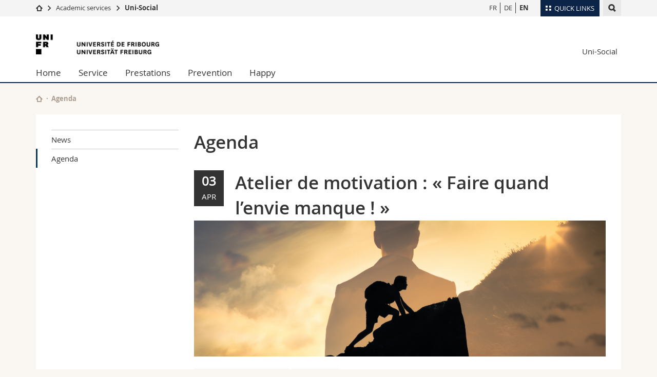

--- FILE ---
content_type: text/html; charset=UTF-8
request_url: https://www.unifr.ch/uni-social/en/news/agenda/?eventid=12821
body_size: 9166
content:

<!--[if lt IE 9]><!DOCTYPE html PUBLIC "-//W3C//DTD XHTML 1.1//EN" "http://www.w3.org/TR/xhtml11/DTD/xhtml11.dtd"><![endif]-->
<!--[if gt IE 8]><!-->
<!DOCTYPE html>
<!--<![endif]-->
<!--[if lt IE 7]><html xmlns="http://www.w3.org/1999/xhtml" class="lt-ie9 lt-ie8 lt-ie7"> <![endif]-->
<!--[if IE 7]><html xmlns="http://www.w3.org/1999/xhtml" class="lt-ie9 lt-ie8"> <![endif]-->
<!--[if IE 8]><html xmlns="http://www.w3.org/1999/xhtml" class="lt-ie9"> <![endif]-->
<!--[if IE 9]><html class="ie9"> <![endif]-->
<!--[if gt IE 9]><!-->
<html lang="en"><!--<![endif]-->
<head>
	<link rel="preconnect" href="https://cdn.unifr.ch" />
	<link rel="dns-prefetch" href="https://www.googletagmanager.com" />
	<link rel="dns-prefetch" href="https://www.google.com" />
	<link rel="preload" href="https://cdn.unifr.ch/Assets/fonts/OpenSans-Regular-webfont.woff" as="font" type="font/woff" crossorigin>
	<link rel="preload" href="https://cdn.unifr.ch/Assets/fonts/OpenSans-Semibold-webfont.woff" as="font" type="font/woff" crossorigin>
	<link rel="preload" href="https://cdn.unifr.ch/Assets/fonts/OpenSans-Bold-webfont.woff" as="font" type="font/woff" crossorigin>
	<link rel="preload" href="https://cdn.unifr.ch/Assets/fonts/OpenSans-Light-webfont.woff" as="font" type="font/woff" crossorigin>
    <meta http-equiv="X-UA-Compatible" content="IE=edge,chrome=1"/>
    <meta charset="utf-8"/>
    <meta name="viewport" content="width=device-width, initial-scale=1"/>
    <title>Agenda | Uni-Social  | Université de Fribourg</title>
    <meta name="description" content="">
    <meta name="language" content="en" />
    <meta name="robots" content="index, follow">
    <base href="//www.unifr.ch/uni-social/en/" />
    <link rel="canonical" href="https://www.unifr.ch/uni-social/en/news/agenda/?eventid=12821" />
    <link href="//cdn.unifr.ch/uf/v2.4.5/css/bootstrap.css" rel="stylesheet" media="all" type="text/css" crossorigin  />
    <link href="//cdn.unifr.ch/uf/v2.4.5/css/main.css" rel="stylesheet" media="all" type="text/css" crossorigin />
    <link rel="shortcut icon" type="image/ico" href="https://cdn.unifr.ch/sharedconfig/favicon/favicon.ico" />
    <!-- Load IE8 specific styles--><!--[if lt IE 9]>
    <link href="//cdn.unifr.ch/uf/v2.4.5/css/old_ie.css" rel="stylesheet" /><![endif]-->
    <script src="//cdn.unifr.ch/uf/v2.4.5/js/modernizr.js" crossorigin ></script>
    <!-- Spiders alternative page -->
    
        <link rel="alternate" hreflang="en" href="https://www.unifr.ch/uni-social/en/news/agenda/" id="alt_hreflang_en">
        

<link rel="alternate" hreflang="fr" href="https://www.unifr.ch/uni-social/fr/news/agenda/?eventid=12821" id="alt_hreflang_fr" />


<link rel="alternate" hreflang="de" href="https://www.unifr.ch/uni-social/de/news/agenda/?eventid=12821" id="alt_hreflang_de" />
    
    


<!-- Google Tag Manager -->
<script>(function(w,d,s,l,i){w[l]=w[l]||[];w[l].push({'gtm.start':
new Date().getTime(),event:'gtm.js'});var f=d.getElementsByTagName(s)[0],
j=d.createElement(s),dl=l!='dataLayer'?'&l='+l:'';j.async=true;j.src=
'https://www.googletagmanager.com/gtm.js?id='+i+dl;f.parentNode.insertBefore(j,f);
})(window,document,'script','dataLayer','GTM-K8998TH');</script>
<!-- End Google Tag Manager --> 

    

<link href="//cdn.unifr.ch/uf/v2.4.5/css/corr.css" rel="stylesheet" defer crossorigin />

<style>
	/*
	a[href^=http]{text-decoration:none;}
	footer a[href^=http]{text-decoration:none; color:#fff;}
	div.sub-menu li.star > a{font-weight:bold;}
	*/
</style>
    





    
</head>
<body data-lang="en" class="marine">



<!-- Google Tag Manager (noscript) -->
<noscript><iframe src="https://www.googletagmanager.com/ns.html?id=GTM-K8998TH"
height="0" width="0" loading="lazy" style="display:none;visibility:hidden"></iframe></noscript>
<!-- End Google Tag Manager (noscript) -->


<!-- Page wrapper-->
<div id="wrapper">
    <!-- Fixed header-->
    <nav class="fixed-header pusher">
        <div class="fixed-header--bg">
            <div class="container clearfix">

                <!-- The logo -->
                

<a href="https://www.unifr.ch/" class="open-offcanvas square bg-branded hover hidden-desktop" title="Hamburger menu"></a><a href="https://www.unifr.ch" class="hidden-desktop square logo" style="content: ''; display:block;height:55px;width:55px;  no-repeat center center; background-size:contain;" title="Go to the home page of this site"></a>

                

<div class="search hidden-mobile">

    


<script class="search--template" type="text/template">
    <li>
        <a class="search--result-link" href="<%= link %>"></a>
        <h5><%= htmlTitle %></h5>
        <small><%= link %></small>
        <p><%= htmlSnippet %></p>
    </li>
</script>


<script class="search--show-more" type="text/template">
    <li class="text-align-center search--more-results">
        <a class="search--result-link" href="#"></a>
        <p>Show more results</p>
        <p>
            <i class="gfx gfx-arrow-down"></i>
        </p>
    </li>
</script>

    <a href="#" data-expander-toggler="search-47727" data-fixed-mode-toggler="tablet laptop desktop large" class="search--toggler square" title="Display search engine"><i class="gfx gfx-search"></i></a>
    <div data-expander-content="search-47727" data-expander-group="mobile-nav" class="search--input">
        <div class="container">
            
            <input type="text"/>
            
            <ul class="search--results">
                <li class="blank-slate">No results</li>
            </ul>
        </div>
    </div>
</div>

                <!-- Globalmenu -->
                <div class="meta-menu"><a href="#" data-fixed-mode-toggler="mobile" data-accordion-toggler="metamenu" class="square meta-menu--toggler hover bg-branded-desk" title="meta-menu toggler"><i class="gfx gfx-tiles"></i><i class="square-triangle"></i><span class="hidden-mobile">Quick Links
</span></a>
    <div data-accordion-content="metamenu" data-accordion-group="mobile-nav" class="meta-menu--content">
        <nav data-scroll-container="data-scroll-container" class="container meta-border">
            <ul>
                <li class="first-level"><a href="#" data-accordion-toggler="meta2" data-scroll-to-me="data-scroll-to-me">University</a>
                    <nav data-accordion-content="meta2">
                        <ul>
                            <li><a href="http://studies.unifr.ch/en" title="Studies: Bachelor, Master, Doctorate">Studies</a></li>
                            <li><a href="https://www.unifr.ch/campus/en" title="Campus life">Campus</a></li>
                            <li><a href="https://www.unifr.ch/research/en" title="Research">Research</a></li>
                            <li><a href="https://www.unifr.ch/uni/en" title="University">University</a></li>
                            <li><a href="https://www.unifr.ch/formcont/en"  title="Continuing education">Continuing education</a></li>
                        </ul>
                    </nav>
                </li>
                <li class="first-level"><a href="#" data-accordion-toggler="meta1" data-scroll-to-me="data-scroll-to-me">Faculties</a>
                    <nav data-accordion-content="meta1">
                        <ul>
                            <li><a href="https://www.unifr.ch/theo/" title="Faculty of Theology" ><span class="glyphicon glyphicon-stop color-orange" aria-hidden="true"></span> Theology</a></li>
                            <li><a href="https://www.unifr.ch/ius/" title="Faculty of Law"><span class="glyphicon glyphicon-stop color-red" aria-hidden="true"></span> Law</a></li>
                            <li><a href="https://www.unifr.ch/ses/" title="Faculty of Economics and social sciences"><span class="glyphicon glyphicon-stop color-purple" aria-hidden="true"></span> Management, Economics and Social sciences</a></li>
							<li><a href="https://www.unifr.ch/lettres/" title="Faculty of Humanities"><span class="glyphicon glyphicon-stop color-sky" aria-hidden="true"></span> Humanities</a></li>
							<li><a href="https://www.unifr.ch/eduform/" title="Faculty of Education"><span class="glyphicon glyphicon-stop color-violet" aria-hidden="true"></span> Education</a></li>
                            <li><a href="https://www.unifr.ch/scimed/" title="Faculty of Sciences and Medicine"><span class="glyphicon glyphicon-stop color-green" aria-hidden="true"></span> Science and Medicine</a></li>
                            <li><a href="https://www.unifr.ch/faculties/en/interfaculty.html" title="Interfaculty"><span class="glyphicon glyphicon-stop color-marine" aria-hidden="true"></span> Interfaculty</a></li>
                            
                        </ul>
                    </nav>
                </li>
                <li class="first-level"><a href="http://www.unifr.ch/you-are/en/" data-accordion-toggler="meta0" data-scroll-to-me="data-scroll-to-me">You are</a>
                    <nav data-accordion-content="meta0">
                        <ul>
                            <li><a href="https://www.unifr.ch/you-are/en/prospective-students/" title="You are... Prospective student">Prospective students</a></li>
                            <li><a href="https://www.unifr.ch/you-are/en/students/" title="You are... Student">Students</a></li>
                            <li><a href="https://www.unifr.ch/you-are/en/medias/" title="You are... Media">Medias</a></li>
                            <li><a href="https://www.unifr.ch/you-are/en/researchers/" title="You are... Researcher">Researchers</a></li>
                            <li><a href="https://www.unifr.ch/you-are/en/employees/" title="You are... Employee">Employees</a></li>
							<li><a href="https://www.unifr.ch/you-are/en/phd-students/" title="You are... PhD student">PhD students</a></li>
                        </ul>
                    </nav>
                </li>
                <li class="first-level meta-menu--contact bg-branded-desk">
                    <a href="#" class="hidden-lg hidden-md" data-accordion-toggler="contact" data-scroll-to-me="data-scroll-to-me">Ressources</a>
                    <nav data-accordion-content="contact">
                        <ul>
                            <li><a href="https://www.unifr.ch/directory/en"><span class="fa fa-user fa-fw" aria-hidden="true"></span> Directory</a></li>
                            <li><a href="https://www.unifr.ch/map"><span class="fa fa-map-signs fa-fw" aria-hidden="true"></span> Maps/Orientation</a></li>
                            <li><a href="https://www.unifr.ch/biblio"><span class="fa fa-book fa-fw" aria-hidden="true"></span> Libraries</a></li>
                            <li><a href="https://outlook.com/unifr.ch"><span class="fa fa-envelope fa-fw" aria-hidden="true"></span> Webmail</a></li>
                            <li><a href="https://www.unifr.ch/timetable/en/"><span class="fa fa-calendar fa-fw" aria-hidden="true"></span> Course catalogue</a></li>
                            <li><a href="https://my.unifr.ch"><span class="fa fa-lock fa-fw" aria-hidden="true"></span> MyUnifr</a></li>
                        </ul>
                    </nav>
                </li>
            </ul>
        </nav>
    </div>
</div>

                <!-- Desktop Langmenu -->
                

<nav class="hidden-mobile square language-switch">
    <ul>
        
<li><a href="//www.unifr.ch/uni-social/fr/news/agenda/?eventid=12821" class="" title="View page in  FR">FR</a></li>

<li><a href="//www.unifr.ch/uni-social/de/news/agenda/?eventid=12821" class="" title="View page in  DE">DE</a></li>

<li><a href="//www.unifr.ch/uni-social/en/news/agenda/?eventid=12821" class=" bold" title="View page in  EN">EN</a></li>
    </ul>
</nav>

                <!-- Global Breadcrumb -->
                


<div class="breadcrumbs square">

    <a href="//www.unifr.ch" data-accordion-toggler="crumbs" class="square bg-white hover hidden-desktop breadcrumbs--toggler" title="Global path"><i class="gfx gfx-home"></i><i class="square-triangle"></i></a>

    <div data-accordion-content="crumbs" data-accordion-group="mobile-nav" class="breadcrumbs--content">
        <nav class="breadcrumbs--mobile shortened">
            <ul class="breadcrumbs--slider">
                <!-- level 0 -->
                
                <li><a href="//www.unifr.ch" class="gfx gfx-home" title="Go to home page  "></a></li>
                

                <!-- level 1 -->
                
                <li class="gfx gfx-triangle-right"></li>
                <li >
                    <a href="//www.unifr.ch/uni/fr/organisation/acad/" class="short">Academic services</a>
                    <a href="//www.unifr.ch/uni/fr/organisation/acad/" class="long">Academic services</a>
                </li>
                
                <!-- level 2 -->
                
                <li class="gfx gfx-triangle-right"></li>
                <li class="desktop-expanded">
                    <a href="//www.unifr.ch/uni-social" class="short">Uni-Social</a>
                    <a href="//www.unifr.ch/uni-social" class="long">Uni-Social</a>
                </li>
                
                <!-- level 3 -->
                
            </ul>
        </nav>
    </div>
</div>
            </div>
        </div>
    </nav>
    <!-- Offcanvas pusher-->
    <div class="pusher pass-height">
        <!-- Page header/offcanvas-->
        <header id="header" class="offcanvas pass-height">
            <nav class="service-menu">
                <!-- mobile tools menu -->
                <div class="hidden-desktop clearfix">

                    <!-- Search Mobile -->
                    
                    <div class="search">
                        <!-- Template for one search result -->
                        


<script class="search--template" type="text/template">
    <li>
        <a class="search--result-link" href="<%= link %>"></a>
        <h5><%= htmlTitle %></h5>
        <small><%= link %></small>
        <p><%= htmlSnippet %></p>
    </li>
</script>


<script class="search--show-more" type="text/template">
    <li class="text-align-center search--more-results">
        <a class="search--result-link" href="#"></a>
        <p>Show more results</p>
        <p>
            <i class="gfx gfx-arrow-down"></i>
        </p>
    </li>
</script>

                        <a href="#" data-expander-toggler="search-27564" data-fixed-mode-toggler="tablet laptop desktop large" class="search--toggler square" aria-label="search" title="Display search engine"><i class="gfx gfx-search"></i></a>
                        <div data-expander-content="search-27564" data-expander-group="mobile-nav" class="search--input">
                            <div class="container">
                                
                                <input type="text"/>
                                
                                <ul class="search--results">
                                    <li class="blank-slate">No results</li>
                                </ul>
                             </div>
                        </div>
                    </div>


                    <!-- langmenu.mobile -->
                    

<nav class="language-switch square hover bg-white"><a href="#" data-accordion-toggler="language-switch" class="toggle-language-switch square" title="Select page in another language">EN</a>
    <div data-accordion-content="language-switch" class="dropdown">
        <ul class="bg-white">
            

<li><a href="//www.unifr.ch/uni-social/fr/news/agenda/?eventid=12821" class="square bg-white hover " title="View page in  FR">FR</a></li>


<li><a href="//www.unifr.ch/uni-social/de/news/agenda/?eventid=12821" class="square bg-white hover " title="View page in  DE">DE</a></li>


<li><a href="//www.unifr.ch/uni-social/en/news/agenda/?eventid=12821" class="square bg-white hover  bold" title="View page in  EN">EN</a></li>
        </ul>
    </div>
</nav>
                    <a href="#" class="close-offcanvas square hover bg-marine" title="close offcanvas"></a>
                </div>
                <div class="hidden-mobile">
                    <div class="container service-menu--relation">
                        <nav class="clearfix">
                            
                        </nav>
                        
<h1 class="logo"><span class="sr-only">University of Fribourg</span><a href="//www.unifr.ch"  title="Go to the University home page"><img src="//cdn.unifr.ch/uf/v2.4.5/gfx/logo.png" alt="Logo Unifr" " /></a></h1>

<p class="service-menu--department"><a href="//www.unifr.ch/uni-social/en/" title="Go to the home page of this site">Uni-Social</a></p>
                    </div>
                </div>
            </nav>
            

<!-- Use class flat-menu or push-menu on this container-->
<!-- to toggle between the two types of navigation. The underlying-->
<!-- structure is exactly the same.-->
<nav class="push-menu container">
    <!-- First navigation level is visible, therefore needs-->
    <!-- the class .in-->
    <!-- .default is needed to not register a swipe event listener-->
    <div class="level default in">

        
<!-- start outerTpl -->
<ul>
    <li class="first"><a href="//www.unifr.ch/uni-social/en/" title="Home" >Home</a></li>


<!-- start parentRowTpl -->
<li class="">
	<a href="//www.unifr.ch/uni-social/en/service/mission.html" title="Service"   class="deeper">
		Service
		<!--<span class="deeper"></span>-->
	</a>
	


<!-- start innerTpl -->
<div class="level">
	<ul>
		<li><a href="#" class="back">Back</a></li>
		<li class="first"><a href="//www.unifr.ch/uni-social/en/service/mission.html" title="Mission" >Mission</a></li>
<li><a href="//www.unifr.ch/uni-social/en/service/team.html" title="Team" 1933>Team</a></li>
<li class="last"><a href="//www.unifr.ch/uni-social/en/service/contact.html" title="Contact and reception" >Contact and reception</a></li>

	</ul>
</div>
<!-- end innerTpl -->
</li>
<!-- end parentRowTpl -->


<!-- start parentRowTpl -->
<li class="">
	<a href="//www.unifr.ch/uni-social/en/prestations/" title="Prestations"   class="deeper">
		Prestations
		<!--<span class="deeper"></span>-->
	</a>
	


<!-- start innerTpl -->
<div class="level">
	<ul>
		<li><a href="#" class="back">Back</a></li>
		<li class="first"><a href="https://www.unifr.ch/campus/en/support/financial-support/non-refundable-financial-aid.html" title="Non-refundable financial aid" target="_blank">Non-refundable financial aid</a></li>
<li><a href="https://www.unifr.ch/campus/en/support/financial-support/reduction-of-the-tuition-fee.html" title="Reduction of the tuition fee" target="_blank">Reduction of the tuition fee</a></li>
<li><a href="https://www.unifr.ch/campus/en/support/financial-support/social-insurance.html" title="Counseling in social insurance" target="_blank">Counseling in social insurance</a></li>
<li><a href="https://www.unifr.ch/campus/en/support/health-and-wellbeing/coaching.html" title="Coaching" target="_blank">Coaching</a></li>
<li><a href="https://www.unifr.ch/campus/en/support/financial-support/social-insurance.html" title="Counseling in health system" target="_blank">Counseling in health system</a></li>
<li class="last"><a href="https://www.unifr.ch/campus/en/support/financial-support/mediation.html" title="Mediation" target="_blank">Mediation</a></li>

	</ul>
</div>
<!-- end innerTpl -->
</li>
<!-- end parentRowTpl -->


<!-- start parentRowTpl -->
<li class="">
	<a href="//www.unifr.ch/uni-social/en/prevention/" title="Prevention"   class="deeper">
		Prevention
		<!--<span class="deeper"></span>-->
	</a>
	


<!-- start innerTpl -->
<div class="level">
	<ul>
		<li><a href="#" class="back">Back</a></li>
		<li class="first"><a href="//www.unifr.ch/uni-social/en/prevention/how-are-you.html" title="Survey "How are you"" >Survey "How are you"</a></li>


<!-- start parentRowTpl -->
<li class="">
	<a href="//www.unifr.ch/uni-social/en/prevention/uni-prevention-association/" title="Uni-PREVENTION Association"   class="deeper">
		Uni-PREVENTION Association
		<!--<span class="deeper"></span>-->
	</a>
	


<!-- start innerTpl -->
<div class="level">
	<ul>
		<li><a href="#" class="back">Back</a></li>
		<li class="first"><a href="//www.unifr.ch/uni-social/en/prevention/uni-prevention-association/make-a-donation.html" title="Make a donation" >Make a donation</a></li>

	</ul>
</div>
<!-- end innerTpl -->
</li>
<!-- end parentRowTpl -->
<li><a href="//www.unifr.ch/uni-social/en/prevention/feeling-good.html" title="Survey "Feeling good"" >Survey "Feeling good"</a></li>
<li class="last"><a href="https://www.unifr.ch/campus/en/support/learning-and-success/learning-strategies/" title="Promotion of learning strategies" >Promotion of learning strategies</a></li>

	</ul>
</div>
<!-- end innerTpl -->
</li>
<!-- end parentRowTpl -->
<li class="last"><a href="https://events.unifr.ch/happy/fr/programme/" title="Semaine du bien-être et de la santé mentale Unifr" >Happy</a></li>

</ul>
<!-- end outerTpl -->

    </div>
</nav>

        </header>
        <!-- Main content-->
        <main id="main">
            <div class="visible-lt-ie9 fixed-page-overlay"></div>
            <div class="container">
                <div class="sub-menu--spacer"></div>
                



<nav class="deepcrumbs">
<ul>
    
        <li><a href="//www.unifr.ch/uni-social/en/" class="gfx gfx-home" title="Go to the home page of this site"></a></li>
	<li>Agenda</li>
</ul>
</nav>

                <div class="content">
                    <div class="row inner">
                        <div class="col-md-3 sub-menu">
                            <nav>
                                <h4>
                                    
                                    <a href="//www.unifr.ch/uni-social/en/news/" data-expander-toggler="sub-menu" data-fixed-mode-toggler="mobile" class="filter--title fixed-page-mode--toggler hidden-min-laptop">
                                        </a>
                                    <a href="//www.unifr.ch/uni-social/en/news/" class="hidden-max-laptop">
                                        </a>
                                    
                                </h4>

                                <div data-expander-content="sub-menu" data-expander-group="mobile-nav" class="sub-menu--content">

                                    <ul><li class="first"><a href="//www.unifr.ch/uni-social/en/news/news/" title="News" >News</a></li>
<li class="last active"><a href="//www.unifr.ch/uni-social/en/news/agenda/" title="Agenda" >Agenda</a></li>
</ul>

                                </div>

                            </nav>

                        </div>
                        <div class="col-md-9 inner-30">
                            <div id="" class="row inner ">
    <div class="col-md-12 inner-10">
        <h2>Agenda</h2>
    </div>
</div>

<div id="" class="row inner ">
    <div class="col-md-12 inner-10">
        

<div class="row">
    <div class="col-sm-12">
        <header  style="margin-bottom:1.61em;">
        <div class="row"><div class="col-sm-12">
            <div class="fullblack3">
            	<span class="agdDay">03</span><br>
            	<span class="agdMonth">Apr</span>
        	</div>
        	<h2>Atelier de motivation : « Faire quand l’envie manque ! » </h2>
        	
        </div></div>
        <div class="row"><div class="col-sm-12">
			
			<div style="margin-bottom:1.61em;"><div class="banner--background-image">
						<div style="background-image:url(https://agenda.unifr.ch/e/picture.php?id=12821&tg=f0f8cc6e0f7e5167a1d9f43d88109e60d8e66bef)" class="background-size-cover"></div>
					</div></div>
			
            <!-- TAGS -->
            <div class="agenda--tags" style="margin-bottom:1.61em;margin-top:1.61em;">
                <span class="agenda--tag"><i class="fa fa-user"></i> Academic or specialist </span> <span class="agenda--tag"><i class="fa fa-tags"></i> Seminar</span>   
            </div>
            <!-- WHERE WHEN -->

            <div class="box inner-10 bg-grey-light " style="margin-bottom:1.61em;">
        	    <div ><i class="glyphicon glyphicon-time"></i> <strong>03.04.2023 17:30
        	     - 19:00</strong></div>
        	    <div><strong><i class="fa fa-users"></i> Onsite</strong></div>
        	    
        	    <div ><i class="glyphicon glyphicon-map-marker"></i> <strong><a href="news/agenda/?eventid=12821#gmap">PER 21 , Bd de Pérolles 90, Fribourg </a></strong></div>
        	    
            </div>
            </div></div>
        </header>
		<article class="inner-30">
            <p>Les études universitaires exigent une bonne dose de motivation pour être menées à bien. Mais que faire lorsque celle-ci diminue ou fait carrément défaut ? En opérant une distinction nette entre l’envie et la motivation, cet atelier, basé sur les récentes découvertes des neurosciences, exploite les différents leviers pouvant être activés pour se (re)mettre au travail. Plutôt que d’attendre un soudain élan intérieur, il valorisera le rôle de l’effort consenti ainsi que les moyens pour s’astreindre volontairement à la tâche en l’absence de gratification immédiate.<br>Cet atelier permet aux participant-e-s de s’approprier les éléments théoriques relatifs à l’envie (le circuit de la récompense) et à la motivation volontaire (via le sens, l’utilité, les récompenses et les pénalités). Il expose les modalités pratiques à mettre en œuvre pour se (re)mettre au travail (le pré-engagement et les contrats d’Ulysse), de manière générale. Pour celles et ceux qui le souhaitent, il pourra être complété par la suite par un entretien individuel personnalisé dans le cadre du soutien psychologique aux étudiant·e·s.<br>L’atelier se déroulera en L’atelier se déroulera en français. Coût du cours: CHF 30.-. <br></p>
            <hr>
            <table class="key-value">
            	<tr data-th="agenda.when">
                    <th>When?</th>
                    <td>03.04.2023 17:30&nbsp;-&nbsp;19:00</td>
                </tr>
                
                
                <tr data-th="Registration">
                    <th>Where?</th>
                    <td>PER 21 <br>Bd de Pérolles 90, 1700 Fribourg&nbsp;<a href="http://www.google.com/maps/place/Bd%20de%20P%C3%A9rolles%2090%2C1700%20Fribourg" target="_blank"><i class="glyphicon glyphicon-map-marker"></i></a></td>
                </tr>
                
                
                <tr data-th="speaker">
                    <th>speaker</th>
                    <td>Yves-Alexandre Thalmann, psychologue FSP, enseignant et formateur d’adultes</td>
                </tr>
                
                <tr data-th="Contact">
                    <th>Contact</th>
                    <td>Psychologische Beratungsstelle / Conseil psychologique UniFR <br>Yves-Alexandre Thalmann<br><a class="link inline" href="mailto:conseilpsychologique@unifr.ch">conseilpsychologique@unifr.ch</a><br></td>
                </tr>
                
                <tr data-th="Registration">
                    <th>Registration</th>
                    <td><p>conseilpsychologique@unifr.ch </p></td>
                </tr>
                
                
                
                
                
            </table> 
            
           
            
             <!-- start SHARING -->
            <nav class="social-links" style="margin-bottom:20px;">
    		<ul>
    			<li class="ical">
					<a href="https://agenda.unifr.ch/ical/event.php?lang=fr&amp;id=12821" target="_blank" class="social-link">
						<i class="fa fa-calendar bg-marine"></i><span class="bg-marine">Export</span>
					</a>
				</li>
            	<li class="facebook">
					<a href="https://www.facebook.com/sharer/sharer.php?u=https://www.unifr.ch/uni-social/en/news/agenda/?eventid=12821" target="_blank" class="social-link">
						<i class="gfx gfx-facebook"></i><span>Share</span>
					</a>
				</li>
            	<li class="twitter">
					<a href="https://twitter.com/share?source=tweetbutton&text=Atelier de motivation : « Faire quand l’envie manque ! » &hashtags=unifr&url=https://www.unifr.ch/uni-social/en/news/agenda/?eventid=12821" target="_blank" class="social-link">
						<i class="gfx gfx-twitter"></i><span>Tweet</span>
					</a>
				</li>
       		    <li class="linkedin">
       		    	<a href="https://www.linkedin.com/shareArticle?mini=true&url=https://www.unifr.ch/uni-social/en/news/agenda/?eventid=12821&title=Atelier de motivation : « Faire quand l’envie manque ! » " class="social-link" target="_blank">
       		    		<i class="gfx gfx-linkedin"></i><span>Share</span>
       		    	</a>
				</li>
            </ul>
            </nav>
            
            <a href="javascript:history.back();" class="link gfx gfx-arrow-left" >backtolist</a>
        </article>
    </div>
</div>



<style>
    .table-agenda > thead > tr > th,
.table-agenda > tbody > tr > th,
.table-agenda > tfoot > tr > th,
.table-agenda > thead > tr > td,
.table-agenda > tbody > tr > td,
.table-agenda > tfoot > tr > td { padding: 8px; line-height: 1.428571429; vertical-align: top; }

td.agenda-top-grey { border-top: 1px solid #dddddd;	 }
td.agenda-top-black { border-top: 1px solid #000; }
td.agenda-bottom-grey { border-bottom: 1px solid #dddddd;	 }
td.agenda-bottom-grey { border-bottom: 1px solid #000;	 }
.table-agenda > tbody > tr > td.agenda-noborder { border: 1px solid #ffffff; }
.table-agenda > tbody > tr > td.agenda-noborder-top { border-top: 1px solid #ffffff; }
.agdDay { font-size: 1.61em; line-height:0.5; font-weight: bold}
.agdMonth { font-size: 1em; line-height:0.5; text-transform: uppercase; }
.table-agenda > tbody > tr > td a { color: #0085C6; }

.fullblack { padding:10px; background-color:#AA9D8F; color:#fff; text-align:center;}
.fullblack2 { padding:10px; text-align:center; border: 1px solid rgb(0,0,0); }
.fullblack3 { padding:15px; background-color:#333; color:#fff; text-align:center; float: left; margin-right: 1.5em; margin-bottom: 1.5em; }
.fullblack3 span { display: block; text-align: center; }

.agenda--time span { }
.agenda--time .startday { font-size: 30px;  font-family: openSans-Bold-webfont,'Helvetica Neue',Helvetica,Arial,sans-serif; line-height: 1em; }
.agenda--time .startmonth {  text-transform: uppercase; font-size: 18px; }
.agenda--time .starthour { font-size: 18px; }

</style>
<script type="application/ld+json">
				{"@context":"http://schema.org","@type":"Event","name":"Atelier de motivation : \u00ab Faire quand l\u2019envie manque ! \u00bb ","startDate":"2023-04-03T17:30:00+02:00","url":"https://agenda.unifr.ch/e/en/12821/","endDate":"2023-04-03T19:00:00+02:00","description":"Les \u00e9tudes universitaires exigent une bonne dose de motivation pour \u00eatre men\u00e9es \u00e0 bien. Mais que faire lorsque celle-ci diminue ou fait carr\u00e9ment d\u00e9faut ? En op\u00e9rant une distinction nette entre l\u2019envie et la motivation, cet atelier, bas\u00e9 sur les r\u00e9centes d\u00e9couvertes des neurosciences, exploite les diff\u00e9rents leviers pouvant \u00eatre activ\u00e9s pour se (re)mettre au travail. Plut\u00f4t que d\u2019attendre un soudain \u00e9lan int\u00e9rieur, il valorisera le r\u00f4le de l\u2019effort consenti ainsi que les moyens pour s\u2019astreindre volontairement \u00e0 la t\u00e2che en l\u2019absence de gratification imm\u00e9diate.\nCet atelier permet aux participant-e-s de s\u2019approprier les \u00e9l\u00e9ments th\u00e9oriques relatifs \u00e0 l\u2019envie (le circuit de la r\u00e9compense) et \u00e0 la motivation volontaire (via le sens, l\u2019utilit\u00e9, les r\u00e9compenses et les p\u00e9nalit\u00e9s). Il expose les modalit\u00e9s pratiques \u00e0 mettre en \u0153uvre pour se (re)mettre au travail (le pr\u00e9-engagement et les contrats d\u2019Ulysse), de mani\u00e8re g\u00e9n\u00e9rale. Pour celles et ceux qui le souhaitent, il pourra \u00eatre compl\u00e9t\u00e9 par la suite par un entretien individuel personnalis\u00e9 dans le cadre du soutien psychologique aux \u00e9tudiant\u00b7e\u00b7s.\nL\u2019atelier se d\u00e9roulera en L\u2019atelier se d\u00e9roulera en fran\u00e7ais. Co\u00fbt du cours: CHF 30.-. \n","location":{"@type":"Place","name":"PER 21","address":{"@type":"PostalAddress","addressLocality":"Fribourg","postalCode":"1700","streetAddress":"Bd de P\u00e9rolles 90"}},"eventAttendanceMode":"https://schema.org/OfflineEventAttendanceMode","eventStatus":"https://schema.org/EventScheduled","image":"https://agenda.unifr.ch/e/picture.php?id=12821&tg=f0f8cc6e0f7e5167a1d9f43d88109e60d8e66bef"}
				</script>
<script>
document.title = 'Atelier de motivation : « Faire quand l’envie manque ! »  | ' + document.title;
</script>

    </div>
</div>
                        </div>
                    </div>
                </div>
            </div>
        </main>

        <!-- Footer-->
        


        <footer id="footer">
    <div class="container">
        <div class="row">
            <nav class="footer-menu col-md-9">
                <div class="row">
                    <div class="col-xs-4">
                        <h6><a href="//www.unifr.ch/uni-social/en/service/">SERVICE</a></h6>
<ul><li class="first"><a href="//www.unifr.ch/uni-social/en/service/mission.html" title="Mission" >Mission</a></li>
<li><a href="//www.unifr.ch/uni-social/en/service/team.html" title="Team" 1933>Team</a></li>
<li class="last"><a href="//www.unifr.ch/uni-social/en/service/contact.html" title="Contact and reception" >Contact and reception</a></li>
</ul>
                    </div>
                    <div class="col-xs-4">
                        <h6><a href="//www.unifr.ch/uni-social/en/prestations/">PRESTATIONS</a></h6>
<ul><li class="first"><a href="https://www.unifr.ch/campus/en/support/financial-support/non-refundable-financial-aid.html" title="Non-refundable financial aid" target="_blank">Non-refundable financial aid</a></li>
<li><a href="https://www.unifr.ch/campus/en/support/financial-support/reduction-of-the-tuition-fee.html" title="Reduction of the tuition fee" target="_blank">Reduction of the tuition fee</a></li>
<li><a href="https://www.unifr.ch/campus/en/support/financial-support/social-insurance.html" title="Counseling in social insurance" target="_blank">Counseling in social insurance</a></li>
<li><a href="https://www.unifr.ch/campus/en/support/health-and-wellbeing/coaching.html" title="Coaching" target="_blank">Coaching</a></li>
<li><a href="https://www.unifr.ch/campus/en/support/financial-support/social-insurance.html" title="Counseling in health system" target="_blank">Counseling in health system</a></li>
<li class="last"><a href="https://www.unifr.ch/campus/en/support/financial-support/mediation.html" title="Mediation" target="_blank">Mediation</a></li>
</ul>
                    </div>
                    <div class="col-xs-4">
                        <h6><a href="//www.unifr.ch/uni-social/en/prevention/">PREVENTION</a></h6>
<ul><li class="first"><a href="//www.unifr.ch/uni-social/en/prevention/how-are-you.html" title="Survey "How are you"" >Survey "How are you"</a></li>
<li><a href="//www.unifr.ch/uni-social/en/prevention/uni-prevention-association/" title="Uni-PREVENTION Association" >Uni-PREVENTION Association</a></li>
<li><a href="//www.unifr.ch/uni-social/en/prevention/feeling-good.html" title="Survey "Feeling good"" >Survey "Feeling good"</a></li>
<li class="last"><a href="https://www.unifr.ch/campus/en/support/learning-and-success/learning-strategies/" title="Promotion of learning strategies" >Promotion of learning strategies</a></li>
</ul>
                    </div>
                </div>
            </nav>
            <nav class="footer-menu--contact col-md-3 col-xs-12">
                <div class="row">
                    <div class="col-sm-6 col-md-12 inner">
                        




<div>
    <h6>Contact</h6>
    <p>Université de Fribourg</p>
    <p>Uni-Social</p>
    <p>Rue Techtermann 8</p>
    <p>CH-1700 Fribourg</p>
    <p><a class="link" href="tel:+41 026 300 7160">+41 026 300 7160</a></p>
    <p><a href="mailto:uni-social@unifr.ch" class="link">uni-social@unifr.ch</a></p>
    <p><a href="//www.unifr.ch/uni-social" class="link" aria-label="Go to homepage">www.unifr.ch/uni-social</a></p>
</div>
<div class="footer--social-links">
    <p>
        <a href="https://www.facebook.com/unifribourg" target="_blank" class="gfx gfx-facebook" aria-label="Go to Facebook page of Unifr"></a>
        <a href="https://www.youtube.com/channel/UCx74T4l0XqJFLcdlCavnoXQ" target="_blank" class="fa fa-youtube-play" aria-label="Go to YouTube Channel of Unifr"></a>
        <a href="https://www.linkedin.com/edu/school?id=10930" target="_blank" class="fa fa-linkedin" aria-label="Go to LinkedIn page of Unifr"></a>
        <a href="https://www.instagram.com/feelgood_unifr/" target="_blank" class="fa fa-instagram" aria-label="Go to Instagram page of Unifr"></a>
    </p>
</div>

<script type="application/ld+json">
{
  "@context": "http://schema.org",
  "@type": "EducationalOrganization",
  "address": {
    "@type": "PostalAddress",
    "addressLocality": "Fribourg",
    "addressRegion": "FR",
    "postalCode": "1700",
    "streetAddress": "Rue Techtermann 8"
  },
  "url" : "www.unifr.ch/uni-social",
  "name": "Uni-Social",
  "contactPoint" : [
    { "@type" : "ContactPoint",
      "telephone" : "+41 026 300 7160",
      "contactType" : "customer support",
      "availableLanguage" : ["English","French","German"]
    } ],
  "parentOrganization": {
    "@context": "http://schema.org",
    "@type": "EducationalOrganization",
    "name":"Université de Fribourg | Universität Freiburg",
    "address": {
        "@type": "PostalAddress",
        "addressLocality": "Fribourg",
        "addressRegion": "FR",
        "postalCode": "1700",
        "streetAddress": "Avenue de l'Europe 20"
    },
    "contactPoint" : [
    { "@type" : "ContactPoint",
      "telephone" : "+41-026-300-7034",
      "contactType" : "customer support",
      "availableLanguage" : ["English","French","German","Italian"],
      "url":"https://www.unifr.ch/unicom"
    } ],
    "sameAs" : "https://fr.wikipedia.org/wiki/Universit%C3%A9_de_Fribourg"
  }
}
</script>






                    </div>
                    <div class="col-sm-6 col-md-12">
                        
                    </div>
                </div>
            </nav>
        </div>
    </div>
    <div class="footer-menu--meta">
        <div class="container">
            <div class="row">
                <div class="footer--copyright col-md-8 col-sm-6"><span>&copy; University of Fribourg | </span><a href="//www.unifr.ch/impressum">Impressum</a> | <a href="//www.unifr.ch/disclaimer">Legal Notice</a> | <a href="//www.unifr.ch/help">Emergency numbers</a></div>
            </div>
        </div>
    </div>
</footer>

    </div>
</div>
<!-- Bundled scripts-->
<link rel="stylesheet" href="//netdna.bootstrapcdn.com/font-awesome/4.5.0/css/font-awesome.min.css" defer crossorigin />
<script src="//cdn.unifr.ch/uf/v2.4.5/js/shared.js" ></script>
<script src="//cdn.unifr.ch/uf/v2.4.5/js/app.js" ></script>

<!--[if lt IE 10]>
<script src="//cdn.unifr.ch/uf/v2.4.5/js/lt_ie_10.js" defer></script><![endif]-->
<!--[if lt IE 9]>
<script src="//cdn.unifr.ch/uf/v2.4.5/js/polyfills.js" defer></script><![endif]-->







<script>
    setTimeout(function(){
        $(document).ready(function($) {
            hash = "#"+window.location.hash.replace(/[^a-z0-9]/gi, '');
            if (hash) {
                $(hash).click();
            }
        });
    }, 250);

</script>



</body>
</html>